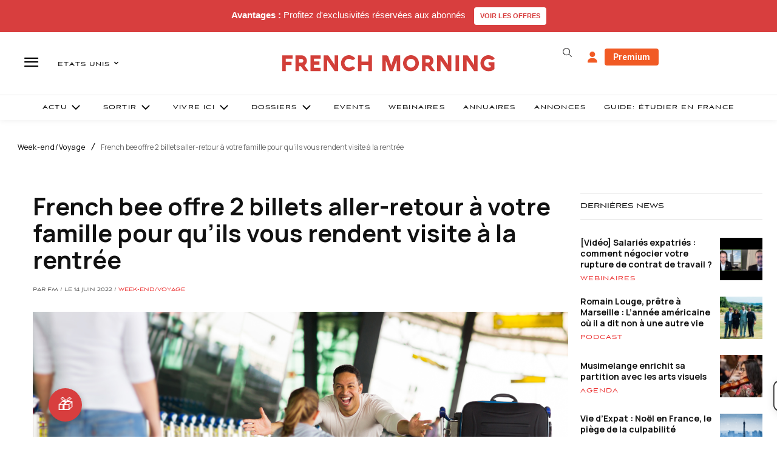

--- FILE ---
content_type: text/plain; charset=UTF-8
request_url: https://maya-main-api-node.mayatravel.ai/socket.io/?EIO=4&transport=polling&t=PkzsF_-&sid=1pQmh-yGRC64WO9hAgI-
body_size: -34
content:
42["user_joined_room",{"roomId":"dbe5487d-b751-4693-b3cf-04a8893e9e25"}]

--- FILE ---
content_type: text/plain; charset=UTF-8
request_url: https://maya-main-api-node.mayatravel.ai/socket.io/?EIO=4&transport=polling&t=PkzsFyR&sid=1pQmh-yGRC64WO9hAgI-
body_size: -74
content:
40{"sid":"41d5lBg1JoR5WqQCAgJC"}

--- FILE ---
content_type: text/plain; charset=UTF-8
request_url: https://maya-main-api-node.mayatravel.ai/socket.io/?EIO=4&transport=polling&t=PkzsFjT
body_size: 13
content:
0{"sid":"1pQmh-yGRC64WO9hAgI-","upgrades":["websocket"],"pingInterval":25000,"pingTimeout":60000,"maxPayload":1000000}